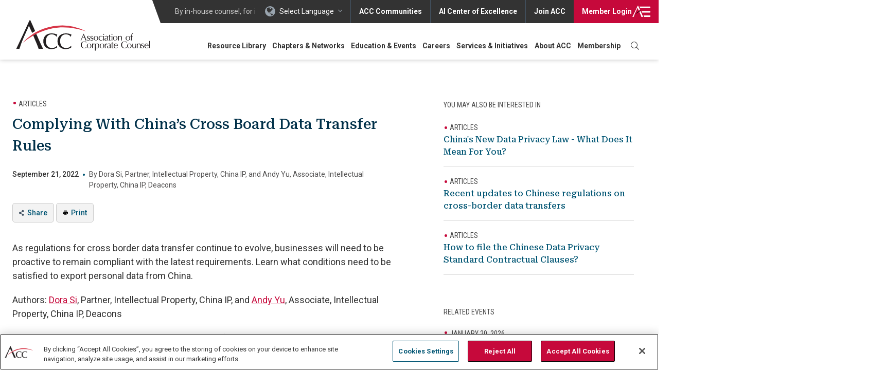

--- FILE ---
content_type: text/html; charset=UTF-8
request_url: https://www.acc.com/resource-library/complying-chinas-cross-board-data-transfer-rules
body_size: 17499
content:
<!DOCTYPE html>
<html lang="en" dir="ltr" prefix="content: http://purl.org/rss/1.0/modules/content/  dc: http://purl.org/dc/terms/  foaf: http://xmlns.com/foaf/0.1/  og: http://ogp.me/ns#  rdfs: http://www.w3.org/2000/01/rdf-schema#  schema: http://schema.org/  sioc: http://rdfs.org/sioc/ns#  sioct: http://rdfs.org/sioc/types#  skos: http://www.w3.org/2004/02/skos/core#  xsd: http://www.w3.org/2001/XMLSchema# " class="no-js">
  <head>
    <meta name="ACCSiteIdentifier" content="true" />
          <!-- OneTrust Cookies Consent Notice start for acc.com -->
      <script src="https://cdn.cookielaw.org/scripttemplates/otSDKStub.js"  type="text/javascript" charset="UTF-8" data-domain-script="018e757e-17f0-7b76-b63b-c556985cbd64" ></script>
      <script type="text/javascript">
        function OptanonWrapper() { }
      </script>
      <!-- OneTrust Cookies Consent Notice end for acc.com -->
        <!-- Activate JavaScript required styling -->
    <script type="text/javascript">document.documentElement.className = 'js';</script>
    <meta charset="utf-8" />
<link rel="canonical" href="https://www.acc.com/resource-library/complying-chinas-cross-board-data-transfer-rules" />
<meta name="Generator" content="Drupal 10 (https://www.drupal.org)" />
<meta name="MobileOptimized" content="width" />
<meta name="HandheldFriendly" content="true" />
<meta name="viewport" content="width=device-width, initial-scale=1.0" />
<link rel="icon" href="/sites/default/files/favicon.ico" type="image/vnd.microsoft.icon" />

    <title>Complying With China’s Cross Board Data Transfer Rules | Association of Corporate Counsel (ACC)</title>
    <script src="/libraries/fontawesome/js/all.min.js?v=6.4.0" defer></script>
<script src="https://cdn.auth0.com/js/auth0-spa-js/1.21/auth0-spa-js.production.js" integrity="sha384-6JE1NL/uTb8ceGFEsq5UZ+nr7VL5mJ1neBuVbHI9kFgVkvOeJ58Vgv8Ud00+opd/" crossorigin="anonymous"></script>
<script src="/sites/default/files/js/js_BuL4YwckitUkjhQboKnTMTlKTBgtRjnqs1VsqDCh_lM.js?scope=header&amp;delta=2&amp;language=en&amp;theme=acc&amp;include=[base64]"></script>

    <link rel="stylesheet" media="all" href="/sites/default/files/css/css_J1Nspt74U-TUIRciEKDXuqU2_F96VZb_J1pUZq416JE.css?delta=0&amp;language=en&amp;theme=acc&amp;include=[base64]" />
<link rel="stylesheet" media="all" href="/sites/default/files/css/css_g2LOM2joXLgI9DDPXNLDLmP--DfLbf3elCKa26JnUvU.css?delta=1&amp;language=en&amp;theme=acc&amp;include=[base64]" />

  </head>
    <body class="role--anonymous lock-curation-fields not-admin-role is-ultimenu-canvas is-ultimenu-canvas--hover page-resource-library-complying-chinas-cross-board-data-transfer-rules section-resource-library zn-interior">
    <!-- Google Tag Manager -->
    <noscript><iframe src="//www.googletagmanager.com/ns.html?id=GTM-NDN974"
    height="0" width="0" style="display:none;visibility:hidden"></iframe></noscript>
    <script>(function(w,d,s,l,i){w[l]=w[l]||[];w[l].push({'gtm.start':
    new Date().getTime(),event:'gtm.js'});var f=d.getElementsByTagName(s)[0],
    j=d.createElement(s),dl=l!='dataLayer'?'&l='+l:'';j.async=true;j.src=
    '//www.googletagmanager.com/gtm.js?id='+i+dl;f.parentNode.insertBefore(j,f);
    })(window,document,'script','dataLayer','GTM-NDN974');</script>
    <!-- End Google Tag Manager -->
    <!-- Real Magnet tracking code -->
    <script type="text/javascript" src="https://tracking.magnetmail.net/MagnetLeads.js"></script>
    <script type="text/javascript">
      if (typeof com !== 'undefined' && com.realmagnet && com.realmagnet.MagnetLeads) {
        com.realmagnet.MagnetLeads.init('DIQF9ozb06pMF0JX8vVmA');
        com.realmagnet.MagnetLeads.visitPage();
      } else {
        console.warn('MagnetLeads script did not load correctly.');
      }
    </script>
    <!-- End Real Magnet tracking code -->
    <div id="skip">
      <a href="#main-menu" class="visually-hidden focusable skip-link">
        Skip to main navigation
      </a>
    </div>

    

    <!-- ______________________ SITE _______________________ -->

      <div class="dialog-off-canvas-main-canvas" data-off-canvas-main-canvas>
    


<div id="site">

  <!-- ______________________ HEADER _______________________ -->

  
<header id="header">
  <div class="site-width">
    <!-- ______________________ BRANDING _______________________ -->
    <div class="brand">
      <a href="/">Association of Corporate Counsel</a>
      <div class="tagline">
        By in-house counsel, for in-house counsel <sup>&reg;</sup>
      </div>
    </div>

    <!-- ______________________ HEADER CONTROLS _______________________ -->

    <div class="toggle-menu toggle-main">Menu</div>

          <a href="/login?returnTo=/node/268735" class="menu-login hp_click_main_nav">
        <span>Member </span>Login
      </a>
    
    <div class="close-menu close-main">Close</div>
      
    <div id="main-menu" class="hp_click_main_nav">
      <!-- ______________________ UTILITY NAV _______________________ -->
      <div id="utility-menu">
        <div class="language-select">
          <div class="select-toggle">Select Language</div>
          <div class="option-stage">
          <!-- ______________________ REGION: LANGUAGE MENU _______________________ -->
              <div>
    <nav  aria-label="Language Select Menu" id="block-languageselectmenu" data-block-plugin-id="system_menu_block:language-select-menu" class="block block-menu navigation menu--language-select-menu">
        
                    <div class="option">
        <a href="/" data-drupal-link-system-path="&lt;front&gt;">English</a>
              </div>
                <div class="option">
        <a href="/international-french" data-drupal-link-system-path="node/27516">Français</a>
              </div>
                <div class="option">
        <a href="/international-spanish" data-drupal-link-system-path="node/27511">Español</a>
              </div>
                <div class="option">
        <a href="/international-chinese" data-drupal-link-system-path="node/38581">繁體中文</a>
              </div>
                <div class="option">
        <a href="/international-german" data-drupal-link-system-path="node/38586">Deutsch</a>
              </div>
      


  </nav>
  </div>

          </div>
        </div>
        <!-- ______________________ REGION: UTILITY BUTTONS  _______________________ -->
          <div>
    <div id="block-utilitynav" data-block-plugin-id="block_content:9f218602-90c6-4508-93d2-53e5097a9031" class="block-block-content block-utilitynav">
  
    
      
            <div class="basic__body"><style type="text/css">
  body.role--authenticated > #utility-menu > .join,
  #utility-menu > div > h2,
  #utility-menu > ul.contextual-links {
    display: none;
  }
  #utility-menu > div {
    display: inline-block;
  }
  #utility-menu {
    min-width: 615px;
  }
</style>
<ul>
  <li><a href="https://community.acc.com/">ACC Communities</a></li>
  <li><a href="/ai-coe">AI Center of Excellence</a></li>
  <li class="join"><a href="/membership/become-a-member">Join ACC</a></li>
</ul></div>
      
  </div>

  </div>

      </div>
      <div class="stage">
          <div>
    <div id="block-main-mega-menu" data-block-plugin-id="ultimenu_block:ultimenu-mega-menu" class="block-ultimenu block-main-mega-menu">
  
    
      
<nav aria-label="Main"><ul id="ultimenu-mega-menu" data-ultimenu="mega-menu" class="ultimenu ultimenu--hover main-nav ultimenu--"><li class="ultimenu__item uitem is-active-trail uitem--resource-library"><a href="/resource-library" data-drupal-link-system-path="resource-library" class="ultimenu__link">Resource Library</a></li><li class="ultimenu__item uitem uitem--chapters-amp-networks has-panel"><a href="/chapters-networks" data-drupal-link-system-path="node/26641" class="ultimenu__link">Chapters &amp; Networks<span class="caret" aria-hidden="true"></span></a><div class="ultimenu__flyout is-htb menu-panel"><div class="stage"><div class="ultimenu__region region region--count-3"><div id="block-menunavchaptersnetworks" data-block-plugin-id="block_content:a2923cf6-8259-4375-9ce9-7a185ab5ed7f" class="col-1/3"><div class="menu-title"><div class="menu_standard_navigation__heading">Chapters &amp; Networks</div></div><a href="/chapters-networks" class="arrow-after title">Learn about Chapters &amp; Networking</a><ul><li><a href="/chapters-networks/chapters">Chapters</a></li><li><a href="/chapters-networks/networks">Networks</a></li><li><a href="https://community.acc.com">Communities</a></li><li><a href="/member-directory">Member Directory</a></li><li><a href="/make-difference-volunteer-your-community">Volunteer with ACC</a></li></ul></div><div id="block-menucalloutchaptersnetworks1" data-block-plugin-id="block_content:a6602450-6ad5-46a1-9f8d-ff4175abd619" class="col-1/3"><div class="callout-menu"><div class="text"><a href="https://community.acc.com/home" class="arrow-after title">Communities</a><p>Leverage the vast knowledge and experience of your global in-house peers</p></div><div class="media"><img loading="lazy" src="/sites/default/files/2021-06/210617-Website-Dropdown-Images-Forum.jpg" width="300" height="200" alt="ACC members at a networking event." typeof="foaf:Image" /></div></div></div><div id="block-menucalloutchaptersnetworks2" data-block-plugin-id="block_content:cb89286e-a05c-46a0-b69e-ca2f4cfaafb4" class="col-1/3"><div class="callout-menu"><div class="text"><a href="/member-directory" class="arrow-after title">ACC Member Directory</a><p>Connect with hundreds of in-house counsel all over the world</p></div><div class="media"><img loading="lazy" src="/sites/default/files/2021-06/210617-Website-Dropdown-Images-MbrDirectory.jpg" width="300" height="200" alt="ACC member looking at a laptop screen at an event." typeof="foaf:Image" /></div></div></div></div></div></div></li><li class="ultimenu__item uitem uitem--education-amp-events has-panel"><a href="/education-events" data-drupal-link-system-path="node/421769" class="ultimenu__link">Education &amp; Events<span class="caret" aria-hidden="true"></span></a><div class="ultimenu__flyout is-htb menu-panel"><div class="stage"><div class="ultimenu__region region region--count-3"><div id="block-menunaveducationevents" data-block-plugin-id="block_content:88ff9902-428c-4dc2-b6d6-c52b14d3f868" class="col-1/3"><div class="menu-title"><div class="menu_standard_navigation__heading">Education &amp; Events</div></div><a href="/education-events" class="arrow-after title">Learn about Education &amp; Events</a><ul><li><a href="/onlineeducation">Online Education</a></li><li><a href="/education-events/inperson-education">Conferences &amp; Executive Education</a></li><li><a href="/credentialing">Certification Program</a></li><li><a href="/annualmeeting">Annual Meeting</a></li><li><a href="/bu">Business Education</a></li></ul></div><div id="block-menucallouteducationevents1" data-block-plugin-id="block_content:e8506a82-a7a2-4d8c-9e3c-5b640d728cb5" class="col-1/3"><div class="callout-menu"><div class="text"><a href="https://web.cvent.com/event/c08f8597-8626-4276-9238-f767729afa40/summary" class="arrow-after title">CyberSecurity Summit</a><p>March 25-26, 2024<br />
Los Angeles, CA</p></div><div class="media"><img loading="lazy" src="/sites/default/files/2023-12/230914_CybersecuritySummit-cardrow_1000x660.jpeg" width="1000" height="660" alt="Cybersecurity Summit 2024" typeof="foaf:Image" /></div></div></div><div id="block-menucallouteducationevents2" data-block-plugin-id="block_content:a4fe43c2-776b-4cfe-89f9-9213a6dacd7d" class="col-1/3"><div class="callout-menu"><div class="text"><a href="/legalopscon" class="arrow-after title">2024 Legal Ops Con</a><p>April 14-16, 2024<br />
Chicago, IL</p></div><div class="media"><img loading="lazy" src="/sites/default/files/2023-12/ACCLOC_cardrow1000x660teal.jpg" width="1000" height="660" alt="ACC Legal Ops Con" typeof="foaf:Image" /></div></div></div></div></div></div></li><li class="ultimenu__item uitem uitem--careers has-panel"><a href="/career-development" data-drupal-link-system-path="node/611501" class="ultimenu__link">Careers<span class="caret" aria-hidden="true"></span></a><div class="ultimenu__flyout is-htb menu-panel"><div class="stage"><div class="ultimenu__region region region--count-3"><div id="block-menunavcareers" data-block-plugin-id="block_content:64f79a05-3fbe-463e-be36-af4511a1db4f" class="col-1/3"><div class="menu-title"><div class="menu_form_navigation__heading">Careers</div></div><a href="/career-development" class="arrow-after title">View Job Listings &amp; Career Development Resources</a><div class="menu-search"><div class="menu_form_navigation__html"><form action="https://jobline.acc.com/jobs/" id="careers-site-search-form" method="get" target="_blank"><label for="careers-site-search">Search Job Listings</label><div class="search-wrap"><input id="careers-site-search" name="keywords" type="text"><button form="careers-site-search-form" type="submit" value="Search">Search</button></div></form></div></div></div><div id="block-menunav2careers" data-block-plugin-id="block_content:0006d773-e6fe-44f5-a051-845179a7bd2f" class="col-1/3"><div class="title"><div class="menu_link_block__heading">Career Resources</div></div><ul><li><a href="https://jobline.acc.com/jobs/">Find a Job</a></li><li><a href="https://www.acc.com/about/careers-at-acc">Work at ACC</a></li><li><a href="/membership/become-a-member/in-transition-member">In Transition</a></li></ul></div><div id="block-menucalloutcareers" data-block-plugin-id="block_content:3d35982b-fb8d-430c-8f72-1caac4ebeecc" class="col-1/3"><div class="callout-menu"><div class="text"><a href="/career-development" class="arrow-after title">Career Development</a><p>Find your next career opportunity — and be prepared for the interview</p></div><div class="media"><img loading="lazy" src="/sites/default/files/2021-05/shutterstock_1457210399-CardRow-Commercial_Contracts.jpg" width="1000" height="660" alt="illustration of two lawyers wearing suits shaking hands" typeof="foaf:Image" /></div></div></div></div></div></div></li><li class="ultimenu__item uitem uitem--services-amp-initiatives has-panel"><a href="/services-initiatives" data-drupal-link-system-path="node/26616" class="ultimenu__link">Services &amp; Initiatives<span class="caret" aria-hidden="true"></span></a><div class="ultimenu__flyout is-htb menu-panel"><div class="stage"><div class="ultimenu__region region region--count-2"><div id="block-menunavservicesinitiatives" data-block-plugin-id="block_content:e4a9ae84-f2b5-45c8-9999-18a5d896c421" class="col-1/3"><div class="menu-title"><div class="menu_standard_navigation__heading">Services &amp; Initiatives</div></div><a href="/services-initiatives" class="arrow-after title">Services &amp; Initiatives</a><ul><li><a href="/advocacy">Advocacy</a></li><li><a href="/services-initiatives/value-challenge">Value Challenge</a></li><li><a href="/acc-top-10-30-somethings">Top 10 30-Somethings</a></li><li><a href="/services-initiatives/clo">CLOs</a></li><li><a href="/services-initiatives/research-insights">Research &amp; Insights</a></li><li><a href="/services-initiatives/legal-operations">Legal Operations</a></li><li><a href="/services-initiatives/benchmarking-services-0">Benchmarking Services</a></li><li><a href="https://www.acc.com/governance">Seat at the Table</a></li></ul></div><div id="block-menucalloutservicesinitiatives1" data-block-plugin-id="block_content:2faa2446-eec4-41c7-8672-f83da5a51e08" class="col-1/3"><div class="callout-menu"><div class="text"><a href="https://www.acc.com/governance" class="arrow-after title">Governance</a><p>Learn more about ACC’s Seat at the Table initiative</p></div><div class="media"><img loading="lazy" src="/sites/default/files/2019-02/seat-at-the-table-mm.jpg" width="300" height="200" alt="Seat at the Table: Take Your Place" typeof="foaf:Image" /></div></div></div></div></div></div></li><li class="ultimenu__item uitem uitem--about-acc has-panel"><a href="/about" data-drupal-link-system-path="node/26591" class="ultimenu__link">About ACC<span class="caret" aria-hidden="true"></span></a><div class="ultimenu__flyout is-htb menu-panel"><div class="stage"><div class="ultimenu__region region region--count-3"><div id="block-menunavabout" data-block-plugin-id="block_content:d986f361-b9a7-46b4-ba89-e5e0e49fb989" class="col-1/3"><div class="menu-title"><div class="menu_standard_navigation__heading">Learn more about ACC</div></div><a href="/about" class="arrow-after title">About ACC</a><ul><li><a href="/about/our-mission">Our Mission</a></li><li><a href="/about/our-history">Our History</a></li><li><a href="/about/board-of-directors">Board of Directors</a></li><li><a href="/about/executive-leadership">Executive Team</a></li><li><a href="/about/our-history/acc-awards">ACC Awards</a></li><li><a href="/about/newsroom">Newsroom</a></li><li><a href="/about/advertising-sponsorship">Sponsorship &amp; Advertising</a></li><li><a href="/about/careers-at-acc">Careers at ACC</a></li><li><a href="https://www.acc-foundation.com">ACC Foundation</a></li></ul></div><div id="block-menucalloutabout1" data-block-plugin-id="block_content:aa6b4120-0b02-410a-bff9-11e65c69262b" class="col-1/3"><div class="callout-menu"><div class="text"><a href="/about/contact-us" class="arrow-after title">Contact ACC</a><p>Need Help? Use our Contact Directory to find the right person to help you</p></div><div class="media"><img loading="lazy" src="/sites/default/files/2021-06/210617-Website-Dropdown-Images-About.jpg" width="300" height="200" alt="ACC members checking in with staff at the Annual Meeting" typeof="foaf:Image" /></div></div></div><div id="block-menucalloutabout2" data-block-plugin-id="block_content:ad8bb24d-447d-47cc-88c0-4bb0ad83c540" class="col-1/3"><div class="callout-menu"><div class="text"><a href="/about/advertising-sponsorship" class="arrow-after title">ACC Advertising Opportunities</a><p>Make meaningful connections with our global community of in-house counsel</p></div><div class="media"><img loading="lazy" src="/sites/default/files/2021-06/210617-Website-Dropdown-Images-AdvOpportunities.jpg" width="300" height="200" alt="Desktop, tablet, and phone screens displaying ACC properties available for advertising placements" typeof="foaf:Image" /></div></div></div></div></div></div></li><li class="ultimenu__item uitem uitem--membership has-panel"><a href="/membership" data-drupal-link-system-path="node/26596" class="ultimenu__link">Membership<span class="caret" aria-hidden="true"></span></a><div class="ultimenu__flyout is-htb menu-panel"><div class="stage"><div class="ultimenu__region region region--count-3"><div id="block-menunavmembership" data-block-plugin-id="block_content:013f10d4-3a59-4661-bb63-a1334c690942" class="col-1/3"><div class="menu-title"><div class="menu_standard_navigation__heading">Membership</div></div><a href="/membership" class="arrow-after title">Learn more about Membership with ACC</a><ul><li><a href="/membership/member-benefits">Benefits of Membership</a></li><li><a href="/membership/become-a-member">Become a Member</a></li><li><a href="/membership/corporate-membership">Corporate Membership</a></li><li><a href="/membership/renew-your-membership">Renew Your Membership</a></li><li><a href="/membership/trial-membership">Trial Membership</a></li><li><a href="/member-directory">Member Directory</a></li><li><a href="/membership/benefits-of-membership/faqs">Membership FAQs</a></li><li><a href="/membership/become-a-member/in-transition-member">Members in Transition</a></li><li><a href="/law-firm-alumni-program-0">Law Firm Alumni</a></li><li><a href="https://www.acc.com/acc365">ACC Member App</a></li></ul></div><div id="block-menucalloutmembership1" data-block-plugin-id="block_content:1a5f7dd5-d48a-44de-8ee8-3f784bcd9093" class="col-1/3"><div class="callout-menu"><div class="text"><a href="/membership/become-a-member" class="arrow-after title">Join ACC Today</a><p>Become a member of the Association of Corporate Counsel</p></div><div class="media"><img loading="lazy" src="/sites/default/files/2019-02/compensation-mm.jpg" width="300" height="200" alt="" typeof="foaf:Image" /></div></div></div><div id="block-menucalloutmembership2" data-block-plugin-id="block_content:09064d2c-eb8e-477f-a6e7-c67eea4d5130" class="col-1/3"><div class="callout-menu"><div class="text"><a href="https://docket.acc.com/" class="arrow-after title">ACC Docket</a><p>Access informative, hands-on articles from the premiere publication for in-house counsel, by in-house counsel.</p></div><div class="media"><img loading="lazy" src="/sites/default/files/2020-12/ACC_Docket_December_2020_300x200.jpg" width="300" height="200" alt="How In-house Counsel Can Assess Risks and Red Team Global Organizational Threats" typeof="foaf:Image" /></div></div></div></div></div></div></li><li class="ultimenu__item uitem uitem--search has-panel"><a href="/search" data-drupal-link-system-path="search" class="ultimenu__link">Search<span class="caret" aria-hidden="true"></span></a><div class="ultimenu__flyout is-htb menu-panel"><div class="stage"><div class="ultimenu__region region region--count-1"><div id="block-menusearchform" data-block-plugin-id="block_content:00851161-6d25-4457-91cf-25b43b014bb5" class="block-block-content block-menusearchform"><div class="basic__body"><div class="search-block-form"><h2>Search</h2><form action="/search" id="search-block-form" method="get"><label class="visually-hidden" for="search-query">Search</label><br><input class="form-search" id="search-query" maxlength="128" name="query" size="15" title="Enter the terms you wish to search for." type="text" value><input class="button form-submit" id="edit-submit" type="submit" value="Search">&nbsp;</form></div></div></div></div></div></div></li></ul></nav>
  </div>

  </div>

      </div>
    </div>  
    
  </div>
</header>

  <div class="close-menu close-user">Close</div>
<div id="user-menu">
  <div class="stage">
    <div class="zn-grid align-left">
                  <div class="col-1">
        <div class="main-heading">Login to MyACC</div>
        <div class="title">ACC Members</div>
        <form class="user-login-form" data-drupal-selector="user-login-form" action="/" method="post" id="user-login-form" accept-charset="UTF-8">
            <div class="js-form-item form-item js-form-type-textfield form-item-name js-form-item-name">
                <label for="edit-name" class="js-form-required form-required">Username</label>
                <input autocorrect="none" autocapitalize="none" spellcheck="false" autofocus="autofocus" data-drupal-selector="edit-name" aria-describedby="edit-name--description" type="text" id="edit-name" name="name" value="" size="60" maxlength="60" class="form-text required" required="required" aria-required="true" />
                <div id="edit-name--description" class="description screen-reader">
                    Enter your Association of Corporate Counsel username.
                </div>
            </div>
            <div class="js-form-item form-item js-form-type-password form-item-pass js-form-item-pass">
                <label for="edit-pass" class="js-form-required form-required">Password</label>
                <input data-drupal-selector="edit-pass" aria-describedby="edit-pass--description" type="password" id="edit-pass" name="pass" size="60" maxlength="128" class="form-text required" required="required" aria-required="true" />
                <div id="edit-pass--description" class="description  screen-reader">
                    Enter the password that accompanies your username.
                </div>
            </div>
            <input autocomplete="off" data-drupal-selector="form-1gmcdhbifvecy-sd58r0smw5fqoydje1kz01wvunivc" type="hidden" name="form_build_id" value="form-1gMcdhBIfvECY_SD58r0sMW5fqoydje1kz01WvUNIvc" />
            <input data-drupal-selector="edit-user-login-form" type="hidden" name="form_id" value="user_login_form" />
            <input data-drupal-selector="edit-referer" type="hidden" name="referer" value="/resource-library/complying-chinas-cross-board-data-transfer-rules">
            <div data-drupal-selector="edit-actions" class="form-actions js-form-wrapper form-wrapper" id="edit-actions">
                <input data-drupal-selector="edit-submit" type="submit" id="edit-submit" name="op" value="Log in" class="button js-form-submit form-submit" />
            </div>
        </form>
        <br />

        <div>
 
            <a href="https://my.acc.com/s/login/ForgotPassword">Forgot your username or password?</a>
            
        </div>

                <br/>
        <div id="block-anonymousvisitortext" data-block-plugin-id="block_content:6c2aa804-fb42-4d94-b8c6-15a7f6740654" class="block-block-content block-anonymousvisitortext">
  
    
      
            <div class="basic__body"><div class="title">Not a Member?</div>
<p>The Association of Corporate Counsel (ACC) is the world's largest organization serving the professional and business interests of attorneys who practice in the legal departments of corporations, associations, nonprofits and other private-sector organizations around the globe.</p>
<p><a class="button-open" href="/membership/become-a-member">Join ACC</a></p>
</div>
      
  </div>

    </div>

          </div>
  </div>
</div>







  <!-- ______________________ MAIN _______________________ -->

  <main id="main">

    
      <div>
    <div data-drupal-messages-fallback class="hidden"></div>

<div id="block-acc-memberrenewblock" data-block-plugin-id="block_content:8c596651-4d89-4543-a6cd-f2981dbca5e1" class="block-block-content block-acc-memberrenewblock">
  
    
      
      <div class="paragraphs_block__block-paragraphs">
              <div>

                            
                        
                        
                                                            
                    </div>
          </div>
  
  </div>

  </div>


    
    

      <div>
    



<!-- GTM resource taxonomy tracker -->


                



<div data-history-node-id="268735" about="/resource-library/complying-chinas-cross-board-data-transfer-rules" class="resource-library--styles bg-transparent" id="content">
  <div class="site-width d-flex space-between">

    <div class="resource-library-content-panel">

        
<div class="banner--simple resource-library--styles">
  <div class="site-width">
    <div class="banner-content wide-title">

      <div class="main-panel">

            <div class="resource-library--tag mt-md">
              
      <div class="resources__material-type">
              <div>Articles</div>
          </div>
  
            </div>
            <h1 class="h1-sans mb-sm">Complying With China’s Cross Board Data Transfer Rules</h1>
              
<div class="wrapper--date-author resource-library--typography">
  <span class="publication-date body-sm text-gray-800">
    
            <div class="resources__publication-date"><time datetime="2022-09-21T20:05:03Z">September 21, 2022</time>
</div>
      
  </span>
      <span class="author text-gray-500 body-xs">By Dora Si, Partner, Intellectual Property, China IP, and Andy Yu, Associate, Intellectual Property, China IP, Deacons</span>
  </div>
                        <div class="links mt-sm d-flex">
                            



 


 


<div class="btn-share--wrapper resource-library--styles" id="resource-library--btn-share--wrapper">
  <button class="btn-share-social" id="resource-library--btn-share">Share</button>
  <ul class="btn-share--drawer" id="resource-library--btn-share--drawer" tabindex="-1">
                <li class="btn-share--li">
                <a
          class="btn-share--a social-link"
          href="https://www.facebook.com/sharer/sharer.php?u=https://www.acc.com/resource-library/complying-chinas-cross-board-data-transfer-rules"
          target="_blank"
          rel="noopener"
          aria-label="Facebook , share this
      page. Opens in a new tab"
        >
        <span class="btn-share--svg"><svg viewBox="0 0 25 26" fill="none" xmlns="http://www.w3.org/2000/svg">
  <path d="M25 12.9873C25 6.08374 19.4036 0.487305 12.5 0.487305C5.59644 0.487305 0 6.08374 0 12.9873C0 19.2263 4.57104 24.3977 10.5469 25.3354V16.6006H7.37305V12.9873H10.5469V10.2334C10.5469 7.10059 12.4131 5.37012 15.2683 5.37012C16.6355 5.37012 18.0664 5.61426 18.0664 5.61426V8.69043H16.4902C14.9375 8.69043 14.4531 9.65405 14.4531 10.6436V12.9873H17.9199L17.3657 16.6006H14.4531V25.3354C20.429 24.3977 25 19.2263 25 12.9873Z" fill="black"/>
</svg>
                  </span>
        </a>
      </li>
                <li class="btn-share--li">
                <a
          class="btn-share--a social-link"
          href="https://www.linkedin.com/sharing/share-offsite/?url=https://www.acc.com/resource-library/complying-chinas-cross-board-data-transfer-rules"
          target="_blank"
          rel="noopener"
          aria-label="Linkedin , share this
      page. Opens in a new tab"
        >
        <span class="btn-share--svg"><svg width="24" height="24" viewBox="0 0 48 48" fill="none" xmlns="http://www.w3.org/2000/svg">
<g clip-path="url(#clip0_7197_97738)">
<path d="M44.4469 0H3.54375C1.58437 0 0 1.54688 0 3.45938V44.5312C0 46.4437 1.58437 48 3.54375 48H44.4469C46.4063 48 48 46.4438 48 44.5406V3.45938C48 1.54688 46.4063 0 44.4469 0ZM14.2406 40.9031H7.11563V17.9906H14.2406V40.9031ZM10.6781 14.8688C8.39063 14.8688 6.54375 13.0219 6.54375 10.7437C6.54375 8.46562 8.39063 6.61875 10.6781 6.61875C12.9563 6.61875 14.8031 8.46562 14.8031 10.7437C14.8031 13.0125 12.9563 14.8688 10.6781 14.8688ZM40.9031 40.9031H33.7875V29.7656C33.7875 27.1125 33.7406 23.6906 30.0844 23.6906C26.3812 23.6906 25.8187 26.5875 25.8187 29.5781V40.9031H18.7125V17.9906H25.5375V21.1219H25.6312C26.5781 19.3219 28.9031 17.4188 32.3625 17.4188C39.5719 17.4188 40.9031 22.1625 40.9031 28.3313V40.9031V40.9031Z" fill="black"/>
</g>
<defs>
<clipPath id="clip0_7197_97738">
<rect width="48" height="48" fill="white"/>
</clipPath>
</defs>
</svg>
                  </span>
        </a>
      </li>
                <li class="btn-share--li">
                <a
          class="btn-share--a social-link"
          href="mailto:?subject=Interesting resource from the ACC library!&amp;body=Hi there, 
  %0A%0ACheck out this informative resource titled %22Complying With China’s Cross Board Data Transfer Rules%22 I found in the Association of Corporate Counsel’s resource library. It contains valuable insights that I believe would be of interest to you. I look forward to hearing your thoughts! %0A%0AClick here:   %0A%0AComplying With China’s Cross Board Data Transfer Rules%0Ahttps%3A%2F%2Fwww.acc.com%2Fresource-library%2Fcomplying-chinas-cross-board-data-transfer-rules %0A%0A Best regards, "
          target="_blank"
          rel="noopener"
          aria-label="Email , share this
      page. Opens in a new tab"
        >
        <span class="btn-share--svg"><svg width="24" height="24" viewBox="0 0 49 49" fill="none" xmlns="http://www.w3.org/2000/svg">
<g clip-path="url(#clip0_7197_97739)">
<path d="M48.0769 9.89355L33.5195 24.3572L48.0769 38.8209C48.3401 38.2708 48.4998 37.6628 48.4998 37.0135V11.701C48.4998 11.0516 48.3401 10.4436 48.0769 9.89355Z" fill="black"/>
<path d="M44.2801 7.48193H4.71756C4.06816 7.48193 3.46019 7.64159 2.91016 7.90475L21.5161 26.4169C23.1612 28.062 25.8364 28.062 27.4816 26.4169L46.0875 7.90475C45.5374 7.64159 44.9295 7.48193 44.2801 7.48193Z" fill="black"/>
<path d="M0.922813 9.89355C0.659656 10.4436 0.5 11.0516 0.5 11.701V37.0135C0.5 37.6629 0.659656 38.2709 0.922813 38.8209L15.4802 24.3572L0.922813 9.89355Z" fill="black"/>
<path d="M31.5301 26.3452L29.4701 28.4052C26.7289 31.1463 22.2686 31.1463 19.5274 28.4052L17.4676 26.3452L2.91016 40.8089C3.46019 41.072 4.06816 41.2317 4.71756 41.2317H44.2801C44.9295 41.2317 45.5374 41.072 46.0875 40.8089L31.5301 26.3452Z" fill="black"/>
</g>
<defs>
<clipPath id="clip0_7197_97739">
<rect width="48" height="48" fill="white" transform="translate(0.5 0.5)"/>
</clipPath>
</defs>
</svg>
                  </span>
        </a>
      </li>
                <li class="btn-share--li">
                <a
          class="btn-share--a social-copy"
          href="https://www.acc.com/resource-library/complying-chinas-cross-board-data-transfer-rules"
          target="_blank"
          rel="noopener"
          aria-label="Link, Copy page link address."
        >
        <span class="btn-share--svg"><svg width="30" height="30" viewBox="0 0 30 30" fill="none" xmlns="http://www.w3.org/2000/svg">
<path d="M17.4434 11.7406C17.1047 11.4054 16.7291 11.1082 16.3237 10.8545C15.2499 10.1779 14.0016 9.81837 12.7265 9.81837C10.9567 9.81513 9.25887 10.5071 8.00964 11.7406L1.94917 17.7088C0.70206 18.9384 0.00111806 20.6042 1.38101e-06 22.3414C-0.00234365 25.9664 2.9821 28.9069 6.66604 28.9092C8.43308 28.9153 10.1294 28.2266 11.3782 26.9964L16.3809 22.0736C16.4718 21.985 16.5226 21.864 16.5218 21.7381C16.5203 21.4791 16.3058 21.2705 16.0426 21.2719H15.852C14.8068 21.2756 13.7709 21.0781 12.8028 20.6906C12.6244 20.6184 12.4194 20.6591 12.2835 20.7937L8.68623 24.3381C7.56922 25.4373 5.75818 25.4373 4.64116 24.3381C3.52414 23.2389 3.52414 21.4569 4.64116 20.3577L10.7255 14.3754C11.8416 13.2785 13.6497 13.2785 14.7658 14.3754C15.518 15.072 16.6913 15.072 17.4434 14.3754C17.767 14.0567 17.9632 13.634 17.9961 13.1846C18.0309 12.6475 17.8296 12.1216 17.4434 11.7406Z" fill="black"/>
<path d="M28.0472 3.50382C25.4436 1.0137 21.2221 1.0137 18.6184 3.50382L13.6231 8.27673C13.4859 8.40855 13.4463 8.60683 13.5231 8.77772C13.5989 8.94909 13.7761 9.05909 13.9707 9.05551H14.1468C15.1903 9.0537 16.224 9.24706 17.1898 9.62482C17.3681 9.695 17.573 9.6554 17.7088 9.52464L21.2946 6.09978C22.4111 5.03204 24.2211 5.03204 25.3376 6.09978C26.454 7.16752 26.454 8.89866 25.3376 9.96639L20.8708 14.2338L20.8327 14.2748L19.2707 15.7595C18.1552 16.825 16.3481 16.825 15.2325 15.7595C14.4807 15.0828 13.308 15.0828 12.5563 15.7595C12.2308 16.0714 12.0345 16.4856 12.0039 16.9254C11.9691 17.4471 12.1702 17.958 12.5563 18.3281C13.1075 18.8575 13.7524 19.2892 14.4611 19.6033C14.5611 19.6488 14.6611 19.6853 14.7611 19.7263C14.8611 19.7673 14.9658 19.7991 15.0658 19.8356C15.1658 19.872 15.2706 19.9039 15.3706 19.9312L15.6516 20.0041C15.842 20.0496 16.0325 20.086 16.2278 20.1179C16.4629 20.1513 16.6998 20.1726 16.9373 20.1817H17.2706H17.2992L17.5849 20.1498C17.6897 20.1453 17.7992 20.1225 17.9231 20.1225H18.0849L18.4135 20.077L18.5659 20.0496L18.8421 19.995H18.8945C20.0642 19.714 21.1323 19.1348 21.985 18.319L28.0471 12.5214C30.6509 10.0312 30.6509 5.99395 28.0472 3.50382Z" fill="black"/>
</svg>
                      <span class="btn-share--copy-message body-xs-italic" aria-live="polite"></span>
                  </span>
        </a>
      </li>
      </ul>
</div>
              
 
 
<div class="ml-2 btn-share--wrapper resource-library--styles" id="resource-library--btn-print--wrapper">
  <button class="btn-print" id="resource-library--btn-print">Print</button>
</div>
            </div>
            

      </div>
          </div>
    
    

  </div>
</div>

      <div id="resource-detail" class="resouce-detail--layout">

        <div class="desc-wrap">
          <div class="desc">
            <div class="body-xl mb-md">
            <div class="resources__body"><p>As regulations for cross border data transfer continue to evolve, businesses will need to be proactive to remain compliant with the latest requirements. Learn what conditions need to be satisfied to export personal data from China.</p>
<p>Authors:&nbsp;<a href="https://www.deacons.com/profile/dora-si/">Dora Si</a>, Partner, Intellectual Property, China IP, and <a href="https://www.linkedin.com/in/andy-yu-a31301ab/?originalSubdomain=hk">Andy Yu</a>, Associate, Intellectual Property, China IP, Deacons</p>
<p><em>This article was originally published on the website of <a href="https://www.deacons.com/">Deacons</a>&nbsp;on August 12, 2022.&nbsp;</em></p>
</div>
      </div>

            
                                                            <div class="members-only">
                    <div class="col_1">
                      <h3 class="h2 text-white mb-sm">Members-only access</h3>
                      <div class="text-white body-lg mb-sm">To access the full resource, you must be a member. Already a member? Login to unlock.</div>
                      <a href="https://www.acc.com/login?returnTo=https://www.acc.com/resource-library/complying-chinas-cross-board-data-transfer-rules" class="btn-default btn-inline-block">Login</a>
                    </div>
                    <div class="col_2">
                      <h3 class="h2 text-white mb-sm">Not an ACC member?</h3>
                      <div class="text-white body-lg mb-sm">Gain access to a comprehensive collection of global resources for in-house counsel</div>
                      <a href="https://my.acc.com/membership/s/new-user-reg-page?cst_src_code=TRIALRESOURCE&amp;startURL=%2Fmembership%2Fs%2Ftrial-membership-join&amp;successUrl=https://www.acc.com/resource-library/complying-chinas-cross-board-data-transfer-rules" class="btn-underline">Sign up for a 30-day trial</a>
                    </div>
                  </div>
                                          
                          <div class="taxonomies">
                <div class="taxonomy">
                  <span class="label body-lg font-bold">Region:</span>
                  <span class="value body-lg">
                    Asia
                                                                                                                                                                                                                                                                                                                                                                                                                                                                                                                                                                                                                                                                                                                                                                  , 
                        China
                                                                                                                                                </span>
                </div>
              </div>
                      </div> <!-- ends desc -->

          <div class="disclaimer-resources body-xs-italic">
            The information in any resource collected in this virtual library should not be construed as legal advice or legal opinion on specific facts and should not be considered representative of the views of its authors, its sponsors, and/or ACC. These resources are not intended as a definitive statement on the subject addressed. Rather, they are intended to serve as a tool providing practical advice and references for the busy in-house practitioner and other readers.
          </div>

          <div class="resource-detail--related-resources">
                        
<div class="views-element-container block-views" data-block-plugin-id="views_block:more_like_this-block_1">
  
      <h2 class="resource-library--tag no-dot">You may also be interested in</h2>
    
      <div><div class="js-view-dom-id-3262bb603f8c5e5d61363765fb56edc6692963f06e2d1cfd1cb3a54a6beb5b6d">
  
  
  

  
  
  

      <div class="views-row"><div class="views-field views-field-field-material-type"><span class="field-content">Articles</span></div><div class="views-field views-field-title"><span class="field-content"><a href="/resource-library/chinas-new-data-privacy-law-what-does-it-mean-you" hreflang="en">China&#039;s New Data Privacy Law - What Does It Mean For You?</a></span></div></div>
    <div class="views-row"><div class="views-field views-field-field-material-type"><span class="field-content">Articles</span></div><div class="views-field views-field-title"><span class="field-content"><a href="/resource-library/recent-updates-chinese-regulations-cross-border-data-transfers" hreflang="en">Recent updates to Chinese regulations on cross-border data transfers</a></span></div></div>
    <div class="views-row"><div class="views-field views-field-field-material-type"><span class="field-content">Articles</span></div><div class="views-field views-field-title"><span class="field-content"><a href="/resource-library/how-file-chinese-data-privacy-standard-contractual-clauses" hreflang="en">How to file the Chinese Data Privacy Standard Contractual Clauses?</a></span></div></div>

    

  
  

  
  
</div>
</div>

  </div>
          </div>
        </div>
      </div>

    </div>
      
<div class="banner--simple banner-aside resource-library--styles">
	<div class="site-width">
		<div class="banner-content wide-title">

			<div class="aside-sub">
								
								
<div class="views-element-container block-views" data-block-plugin-id="views_block:more_like_this-block_1">
  
      <h2 class="resource-library--tag no-dot">You may also be interested in</h2>
    
      <div><div class="js-view-dom-id-65cf4d8d9cd3e48a058aad8b858f26433fa5b2c067d613fadf61fcab15040ae6">
  
  
  

  
  
  

      <div class="views-row"><div class="views-field views-field-field-material-type"><span class="field-content">Articles</span></div><div class="views-field views-field-title"><span class="field-content"><a href="/resource-library/chinas-new-data-privacy-law-what-does-it-mean-you" hreflang="en">China&#039;s New Data Privacy Law - What Does It Mean For You?</a></span></div></div>
    <div class="views-row"><div class="views-field views-field-field-material-type"><span class="field-content">Articles</span></div><div class="views-field views-field-title"><span class="field-content"><a href="/resource-library/recent-updates-chinese-regulations-cross-border-data-transfers" hreflang="en">Recent updates to Chinese regulations on cross-border data transfers</a></span></div></div>
    <div class="views-row"><div class="views-field views-field-field-material-type"><span class="field-content">Articles</span></div><div class="views-field views-field-title"><span class="field-content"><a href="/resource-library/how-file-chinese-data-privacy-standard-contractual-clauses" hreflang="en">How to file the Chinese Data Privacy Standard Contractual Clauses?</a></span></div></div>

    

  
  

  
  
</div>
</div>

  </div>
													

<div class="views-element-container block-views" data-block-plugin-id="views_block:related_events-block_1">
  
      <h2 class="resource-library--tag no-dot">
              Related Events
          </h2>
    
      <div><div class="js-view-dom-id-8f435071b509fc40d55df6f55791d81c1f8d5efc1d43982642555b93c6dcd371">
  
  
  

  
  
  

      
          <div class="views-row"><div class="views-field views-field-field-start-date-time"><div class="field-content"><time datetime="2026-01-20T19:00:00Z">January 20, 2026</time>
</div></div><div class="views-field views-field-title"><span class="field-content"><a href="https://onlineed.acc.com/products/leading-through-the-next-phase-of-genai-adoption-jan-20-2026">Leading Through the Next Phase of GenAI Adoption (Jan. 20, 2026)</a></span></div></div>

      
  

  
  

  
  
</div>
</div>

  </div>

							</div>
		</div>

		

	</div>
</div>

  </div>
</div>


  </div>


  </main><!-- /#main -->

  <!-- ______________________ FOOTER _______________________ -->

  <footer id="footer">
  <div class="site-width">
      <div>
    <div id="block-mainsitefooter" data-block-plugin-id="block_content:db1a4872-5bef-4aa7-b569-0b044680453c" class="zn-grid">
  <div class="col-1/3 hp_click_footer">
    <div class="brand">
      <a href="/">ACC</a>
    </div>
    <div class="contact">
      <div class="title">
            <div class="main_site_footer__address-heading">ACC Global Headquarters</div>
      </div>
      <div class="address">
        
            <div class="main_site_footer__address"><div>1001 G Street NW<br>
Suite 300W<br>
Washington, D.C. 20001 USA</div>
</div>
      
      </div>

      
            <div class="main_site_footer__html-links"><div class="links">
<p><a class="icon-phone-alt" href="/about/contact-us">Contact Directory</a></p>
<div class="social-links"><a class="social-facebook" href="https://www.facebook.com/AssnCorpCnsl" target="_blank">Facebook</a> <a class="social-twitter" href="https://twitter.com/ACCinhouse" target="_blank">Twitter</a> <a class="social-linkedin" href="https://www.linkedin.com/company/associationofcorporatecounsel/" target="_blank">LinkedIn</a> <a class="social-instagram" href="https://www.instagram.com/ACCinhouse/" target="_blank">Instagram</a></div>
</div>
</div>
      

    </div>
  </div>
  <div class="col-2/3 hp_click_footer">
    <div class="explore">
      <div class="title">Explore ACC</div>
      
              <ul class="menu-nav">
                    <li class="menu-item menu-item--active-trail">
        <a href="/resource-library" data-drupal-link-system-path="resource-library">Resource Library</a>
              </li>
                <li class="menu-item">
        <a href="/chapters-networks" data-drupal-link-system-path="node/26641">Chapters &amp; Networks</a>
              </li>
                <li class="menu-item">
        <a href="/education-events" data-drupal-link-system-path="node/421769">Education &amp; Events</a>
              </li>
                <li class="menu-item">
        <a href="/career-development" data-drupal-link-system-path="node/611501">Careers</a>
              </li>
                <li class="menu-item">
        <a href="/about/careers-at-acc" data-drupal-link-system-path="node/26986">Work at ACC</a>
              </li>
                <li class="menu-item">
        <a href="/services-initiatives" data-drupal-link-system-path="node/26616">Services &amp; Initiatives</a>
              </li>
                <li class="menu-item">
        <a href="/about" data-drupal-link-system-path="node/26591">About ACC</a>
              </li>
                <li class="menu-item">
        <a href="/membership" data-drupal-link-system-path="node/26596">Membership</a>
              </li>
                <li class="menu-item">
        <a href="/about/advertising-sponsorship" data-drupal-link-system-path="node/26961">Advertising &amp; Sponsorship</a>
              </li>
                <li class="menu-item">
        <a href="https://www.accknowledgecenter.com/index">ACC Partner Knowledge Center</a>
              </li>
        </ul>
  


    </div>

    
    <div class="copy">
      
            <div class="main_site_footer__notes"><div><a href="/about-acc/privacy-policies/privacy-policy">Privacy Statement</a></div>
<div><a href="/about/privacy-policies">Privacy &amp; Other Policies</a> © 1998-2026, Association of Corporate Counsel. All Rights Reserved.</div>
<script type="text/javascript">
_linkedin_partner_id = "186908";
window._linkedin_data_partner_ids = window._linkedin_data_partner_ids || [];
window._linkedin_data_partner_ids.push(_linkedin_partner_id);
</script><script type="text/javascript">
(function(){var s = document.getElementsByTagName("script")[0];
var b = document.createElement("script");
b.type = "text/javascript";b.async = true;
b.src = "https://snap.licdn.com/li.lms-analytics/insight.min.js";
s.parentNode.insertBefore(b, s);})();
</script><p></p><noscript> <img style="display:none;" height="1" width="1" alt src="https://dc.ads.linkedin.com/&lt;br /&gt;
collect/?pid=186908&amp;fmt=gif" loading="lazy"> </noscript>
<!-- Facebook Pixel Code --><script>
 !function(f,b,e,v,n,t,s)
 {if(f.fbq)return;n=f.fbq=function(){n.callMethod?
 n.callMethod.apply(n,arguments):n.queue.push(arguments)};
 if(!f._fbq)f._fbq=n;n.push=n;n.loaded=!0;n.version='2.0';
 n.queue=[];t=b.createElement(e);t.async=!0;
 t.src=v;s=b.getElementsByTagName(e)[0];
 s.parentNode.insertBefore(t,s)}(window, document,'script',
 'https://connect.facebook.net/en_US/fbevents.js');
 fbq('init', '1115173625287126');
 fbq('track', 'PageView');
</script><p></p><noscript><img style="display:none;" height="1" width="1" src="https://www.facebook.com/tr?id=1115173625287126&amp;ev=PageView&amp;noscript=1" loading="lazy"></noscript>
<!-- End Facebook Pixel Code --><script type="text/javascript">
    (function(e,t,o,n,p,r,i){e.visitorGlobalObjectAlias=n;e[e.visitorGlobalObjectAlias]=e[e.visitorGlobalObjectAlias]||function(){(e[e.visitorGlobalObjectAlias].q=e[e.visitorGlobalObjectAlias].q||[]).push(arguments)};e[e.visitorGlobalObjectAlias].l=(new Date).getTime();r=t.createElement("script");r.src=o;r.async=true;i=t.getElementsByTagName("script")[0];i.parentNode.insertBefore(r,i)})(window,document,"https://diffuser-cdn.app-us1.com/diffuser/diffuser.js","vgo");
    vgo('setAccount', '476617287');
    vgo('setTrackByDefault', true);
    vgo('process');
</script></div>
      
    </div>
  </div>
</div>
<div id="block-accbotdetectorcodeinsert" data-block-plugin-id="acc_bot_detector_block" class="block-acc-bot-detector block-accbotdetectorcodeinsert">
  
    
      
  </div>

  </div>

  </div>
</footer> 

</div><!-- /.layout-container -->

  <div>
    <div id="block-block-content-43562c15-23aa-4e07-a62a-707cc67bdc04" data-block-plugin-id="block_content:43562c15-23aa-4e07-a62a-707cc67bdc04" class="block-block-content block-block-content-43562c15-23aa-4e07-a62a-707cc67bdc04">
  
    
      
            <div class="basic__body"><script>
  window.intercomSettings = {
    app_id: "y3rq2cxx"
  };
</script><script>
// We pre-filled your app ID in the widget URL: 'https://widget.intercom.io/widget/y3rq2cxx'
(function(){var w=window;var ic=w.Intercom;if(typeof ic==="function"){ic('reattach_activator');ic('update',w.intercomSettings);}else{var d=document;var i=function(){i.c(arguments);};i.q=[];i.c=function(args){i.q.push(args);};w.Intercom=i;var l=function(){var s=d.createElement('script');s.type='text/javascript';s.async=true;s.src='https://widget.intercom.io/widget/y3rq2cxx';var x=d.getElementsByTagName('script')[0];x.parentNode.insertBefore(s,x);};if(w.attachEvent){w.attachEvent('onload',l);}else{w.addEventListener('load',l,false);}}})();
</script></div>
      
  </div>

  </div>


  </div>


    <!-- ______________________ /SITE _______________________ -->

    

    <script type="application/json" data-drupal-selector="drupal-settings-json">{"path":{"baseUrl":"\/","pathPrefix":"","currentPath":"node\/268735","currentPathIsAdmin":false,"isFront":false,"currentLanguage":"en"},"pluralDelimiter":"\u0003","suppressDeprecationErrors":true,"data":{"extlink":{"extTarget":true,"extTargetAppendNewWindowLabel":"(opens in a new window)","extTargetNoOverride":false,"extNofollow":false,"extNoreferrer":true,"extFollowNoOverride":false,"extClass":"0","extLabel":"(link is external)","extImgClass":false,"extSubdomains":true,"extExclude":"","extInclude":"","extCssExclude":"","extCssInclude":"","extCssExplicit":"","extAlert":false,"extAlertText":"This link will take you to an external web site. We are not responsible for their content.","extHideIcons":false,"mailtoClass":"mailto","telClass":"tel","mailtoLabel":"(link sends email)","telLabel":"(link is a phone number)","extUseFontAwesome":false,"extIconPlacement":"append","extFaLinkClasses":"fa fa-external-link","extFaMailtoClasses":"fa fa-envelope-o","extAdditionalLinkClasses":"","extAdditionalMailtoClasses":"","extAdditionalTelClasses":"","extFaTelClasses":"fa fa-phone","whitelistedDomains":[],"extExcludeNoreferrer":""}},"statistics":{"data":{"nid":"268735"},"url":"\/core\/modules\/statistics\/statistics.php"},"ajaxTrustedUrl":{"form_action_p_pvdeGsVG5zNF_XLGPTvYSKCf43t8qZYSwcfZl2uzM":true},"auth0_client_id":"TVohhTmfofck9kPFfD859VP2OK3I0Gob","auth0_domain":"auth.acc.com","acc_resource_ratings_actions":{"resource_ratingsJS":{"allow_ratings":"1"}},"ajax":[],"user":{"uid":0,"permissionsHash":"47286020ea0116009ddb0a71e66b5179085f2db0bc4d13b741b52b9b62af3c1b"}}</script>
<script src="/sites/default/files/js/js_oTiWiYaTVSRYyEypioa7aOIhWqrvEhQNBEWXrrcPESQ.js?scope=footer&amp;delta=0&amp;language=en&amp;theme=acc&amp;include=[base64]"></script>

<script type="text/javascript">window.NREUM||(NREUM={});NREUM.info={"beacon":"bam.nr-data.net","licenseKey":"NRJS-981c923634d08f360d2","applicationID":"576054333","transactionName":"bgEEZxMEXhFTUkFYXVdLJUYSEV8PHVRbRVtNHUhdDgFVTFFQW15cUAcHX1sXVRFdREdSV0o=","queueTime":0,"applicationTime":9182,"atts":"QkYHEVseTR8=","errorBeacon":"bam.nr-data.net","agent":""}</script>


      </body>
</html>


--- FILE ---
content_type: image/svg+xml
request_url: https://www.acc.com/themes/custom/acc/images/share.svg
body_size: -3
content:
<svg width="13" height="15" viewBox="0 0 13 15" fill="none" xmlns="http://www.w3.org/2000/svg">
<path d="M9.625 9.69922C9.00681 9.69922 8.43864 9.91302 7.99012 10.2706L5.18777 8.51909C5.27075 8.1437 5.27075 7.75471 5.18777 7.37932L7.99012 5.62784C8.43864 5.98542 9.00681 6.19922 9.625 6.19922C11.0747 6.19922 12.25 5.02396 12.25 3.57422C12.25 2.12448 11.0747 0.949219 9.625 0.949219C8.17526 0.949219 7 2.12448 7 3.57422C7 3.76995 7.0216 3.96059 7.06223 4.14409L4.25988 5.89557C3.81136 5.53802 3.24319 5.32422 2.625 5.32422C1.17526 5.32422 0 6.49948 0 7.94922C0 9.39896 1.17526 10.5742 2.625 10.5742C3.24319 10.5742 3.81136 10.3604 4.25988 10.0029L7.06223 11.7543C7.02081 11.9415 6.99994 12.1326 7 12.3242C7 13.774 8.17526 14.9492 9.625 14.9492C11.0747 14.9492 12.25 13.774 12.25 12.3242C12.25 10.8745 11.0747 9.69922 9.625 9.69922Z" fill="#435363"/>
</svg>


--- FILE ---
content_type: text/javascript
request_url: https://polo.feathr.co/v1/analytics/match/script.js?a_id=5bb37ce9e4146c0afcaea9f8&pk=feathr
body_size: -601
content:
(function (w) {
    
        
        
    if (typeof w.feathr === 'function') {
        w.feathr('match', '696deb1e1c72db0002344841');
    }
        
    
}(window));

--- FILE ---
content_type: application/javascript
request_url: https://prism.app-us1.com/?a=476617287&u=https%3A%2F%2Fwww.acc.com%2Fresource-library%2Fcomplying-chinas-cross-board-data-transfer-rules
body_size: 122
content:
window.visitorGlobalObject=window.visitorGlobalObject||window.prismGlobalObject;window.visitorGlobalObject.setVisitorId('08ee4a46-519f-4ae9-9ee7-7ca81890ba77', '476617287');window.visitorGlobalObject.setWhitelistedServices('tracking', '476617287');